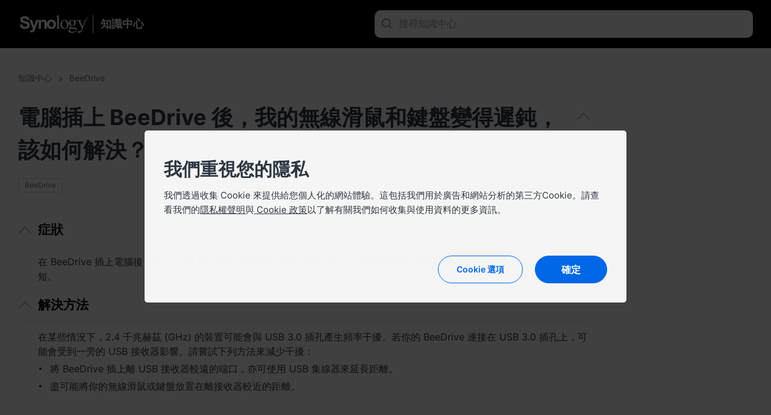

--- FILE ---
content_type: text/html; charset=UTF-8
request_url: https://kb.synology.com/zh-tw/BeeDrive/tutorial/Wireless_devices_became_unstable_after_BeeDrive_connecting_to_computers
body_size: 44849
content:
<!DOCTYPE html>
<html lang="zh-tw" data-lang-code="zh-tw">
<head>
    <meta charset="utf-8">
    <meta http-equiv="X-UA-Compatible" content="IE=edge,chrome=1">
    <meta name="viewport" content="width=device-width, initial-scale=1.0">
    <meta name="author" content="Synology Inc.">


    <title>電腦插上 BeeDrive 後，我的無線滑鼠和鍵盤變得遲鈍，該如何解決？ - Synology 知識中心</title>
    <meta name="description" content="Synology 知識中心為您提供全方位的技術支援，包含常見問題解答、疑難排解步驟、軟體應用教學，以及您可能需要的所有技術文件。">
    <meta property="og:title" content="電腦插上 BeeDrive 後，我的無線滑鼠和鍵盤變得遲鈍，該如何解決？ - Synology 知識中心" />
    <meta property="og:description" content="Synology 知識中心為您提供全方位的技術支援，包含常見問題解答、疑難排解步驟、軟體應用教學，以及您可能需要的所有技術文件。" />
    <meta name="twitter:title" content="電腦插上 BeeDrive 後，我的無線滑鼠和鍵盤變得遲鈍，該如何解決？ - Synology 知識中心">
    <meta name="twitter:description" content="Synology 知識中心為您提供全方位的技術支援，包含常見問題解答、疑難排解步驟、軟體應用教學，以及您可能需要的所有技術文件。">


            <meta property="og:type" content="website">
        <meta property="og:url" content="">
        <meta property="og:image" content="https://fileres.synology.com/images/common/meta-tag-preview-image/img_synology.jpg">
        <meta property="og:image:secure_url" content="https://fileres.synology.com/images/common/meta-tag-preview-image/img_synology.jpg"/>
        <meta property="og:image:type" content="image/jpg">
        <meta property="og:image:width" content="1200">
        <meta property="og:image:height" content="628">

        <meta name="twitter:card" content="summary_large_image">
        <meta name="twitter:image" content="https://fileres.synology.com/images/common/meta-tag-preview-image/img_synology.jpg">
        <meta name="twitter:image:width" content="1200">
        <meta name="twitter:image:height" content="628">
        <meta name="twitter:image:alt" content="Synology Inc.">
    
    
    <base href="https://kb.synology.com" />
    <link id="favicon" rel="shortcut icon" href="https://fileres.synology.com/images/common/favicon/syno/favicon.ico">

    <link rel="icon" type="image/png" sizes="144x144" href="https://fileres.synology.com/images/common/favicon/syno/icon-144x144.png">
    <link rel="icon" type="image/png" sizes="96x96" href="https://fileres.synology.com/images/common/favicon/syno/icon-96x96.png">
    <link rel="icon" type="image/png" sizes="64x64" href="https://fileres.synology.com/images/common/favicon/syno/icon-64x64.png">
    <link rel="icon" type="image/png" sizes="32x32" href="https://fileres.synology.com/images/common/favicon/syno/icon-32x32.png">
    <link rel="icon" type="image/png" sizes="16x16" href="https://fileres.synology.com/images/common/favicon/syno/icon-16x16.png">

    <link rel="apple-touch-icon" sizes="180x180" href="https://fileres.synology.com/images/common/favicon/syno/icon-180x180.png">
    <link rel="apple-touch-icon" sizes="167x167" href="https://fileres.synology.com/images/common/favicon/syno/icon-167x167.png">
    <link rel="apple-touch-icon" sizes="152x152" href="https://fileres.synology.com/images/common/favicon/syno/icon-152x152.png">
    <link rel="apple-touch-icon" sizes="120x120" href="https://fileres.synology.com/images/common/favicon/syno/icon-120x120.png">

        
    <link rel="stylesheet" href="/css/dsygno.min.css?id=135059bda7a95ced13ecae8368058993">
    <link rel="stylesheet" href="/css/syno.css?id=c0851f62434c6653ead4b2a8e81944aa">
    <script>
    window.SYNO_WEB = window.SYNO_WEB || {};
    window.SYNO_WEB.lang = "zh-tw";
    window.SYNO_WEB.languages = {"area_americas":{"en-br":"Brazil - English","en-ca":"Canada - English","en-us":"United States - English","es-mx":"M\u00e9xico - Espa\u00f1ol"},"area_asia":{"en-au":"Australia - English","en-id":"Indonesia - English","en-in":"India - English","en-my":"Malaysia - English","en-nz":"New Zealand - English","en-ph":"Philippines - English","en-sg":"Singapore - English","ja-jp":"\u65e5\u672c - \u65e5\u672c\u8a9e","ko-kr":"\ub300\ud55c\ubbfc\uad6d - \ud55c\uad6d\uc5b4","th-th":"\u0e44\u0e17\u0e22 - \u0e44\u0e17\u0e22","vi-vn":"Vi\u1ec7t Nam - Ti\u1ebfng Vi\u1ec7t","zh-hk":"\u9999\u6e2f\u7279\u5225\u884c\u653f\u5340 - \u7e41\u9ad4\u4e2d\u6587","zh-tw":"\u53f0\u7063 - \u7e41\u9ad4\u4e2d\u6587"},"area_europe":{"cs-cz":"\u010cesk\u00e1 republika - \u010ce\u0161tina","da-dk":"Danmark - Dansk","de-de":"Deutschland - Deutsch","en-ro":"Romania - English","en-uk":"United Kingdom - English","es-es":"Espa\u00f1a - Espa\u00f1ol","fr-fr":"France - Fran\u00e7ais","hu-hu":"Magyarorsz\u00e1g - Magyar","it-it":"Italia - Italiano","nl-nl":"Nederland - Nederlands","pl-pl":"Polska - Polski","ru-ru":"\u0420\u043e\u0441\u0441\u0438\u044f - \u0420\u0443\u0441\u0441\u043a\u0438\u0439","sv-se":"Sverige - Svenska","tr-tr":"T\u00fcrkiye - T\u00fcrk\u00e7e"},"area_region":{"en-af":"Africa - English","en-eu":"Europe - English","en-global":"Global - English","en-me":"Middle East - English"}};
    window.SYNO_WEB.lang_moment = "zh-tw";
    window.SYNO_WEB.base_uri = "https:\/\/kb.synology.com";
    window.SYNO_WEB.kb_uri = "https:\/\/kb.synology.com";
    window.SYNO_WEB.website_mode = "production";
    window.SYNO_WEB.is_china = false;
    window.SYNO_WEB.is_europe = false;
    window.SYNO_WEB.is_internal = false;

    window.SYNO_STRINGS = {"common":{"area_americas":"\u7f8e\u6d32","area_asia":"\u4e9e\u592a\u5730\u5340","area_europe":"\u6b50\u6d32","area_region":"\u5730\u5340","btn_clear":"\u6e05\u9664","colon":"\uff1a","label_quick_link":"\u5feb\u901f\u9023\u7d50","lang_popup_title":"\u8acb\u9078\u64c7\u60a8\u504f\u597d\u7684\u8a9e\u8a00","placeholder_no_quicklinks":"\u6309\u4e0b Enter \u958b\u59cb\u641c\u5c0b","result_count":"@num@ \u9805\u7d50\u679c"},"footer":{"copyright":"\u00a9 2026 \u7fa4\u6689\u79d1\u6280\u80a1\u4efd\u6709\u9650\u516c\u53f8 \u6240\u6709\u6b0a\u5229\u5747\u4e88\u4fdd\u7559\u3002","privacy":"\u96b1\u79c1\u6b0a\u8072\u660e","social_links_fb":"https:\/\/www.facebook.com\/SynologyTaiwan","social_links_instagram":"https:\/\/www.instagram.com\/synology.official\/","social_links_twitter":"https:\/\/twitter.com\/synology","social_links_youtube":"https:\/\/www.youtube.com\/user\/synologyinc","terms_conditions":"\u4f7f\u7528\u689d\u6b3e"},"button":{"download":"\u4e0b\u8f09","show_less":"\u986f\u793a\u8f03\u5c11","show_more":"\u986f\u793a\u66f4\u591a","view_help":"\u524d\u5f80\u529f\u80fd\u8aaa\u660e"},"frontpage":{"breadcrumbs_results":"\u641c\u5c0b\u7d50\u679c","chapter":"\u76ee\u9304","header_synology_logo_url":"https:\/\/www.synology.com\/","header_title":"\u77e5\u8b58\u4e2d\u5fc3","header_title_internal":"Knowledge Center <span>Internal Edition<\/span>","kb_main_help_title":"\u529f\u80fd\u8aaa\u660e","knowledgebase_disclaimer_2020_04":"\u90e8\u5206\u6587\u7ae0\u70ba\u6a5f\u5668\u81ea\u52d5\u7ffb\u8b6f\uff0c\u6587\u4e2d\u53ef\u80fd\u6709\u6587\u6cd5\u932f\u8aa4\u6216\u8a9e\u7fa9\u6a21\u7cca\u4e4b\u8655\u3002","name":"\u77e5\u8b58\u4e2d\u5fc3","no_result_title":"\u6c92\u6709\u7d50\u679c\u3002\u8acb\u5617\u8a66\u8f38\u5165\u5176\u4ed6\u95dc\u9375\u5b57\u6216\u8abf\u6574\u7be9\u9078\u8a2d\u5b9a\u3002","placeholder_filter":"\u641c\u5c0b","placeholder_no_quicklinks":"\u6309\u4e0b Enter \u958b\u59cb\u641c\u5c0b","placeholder_quicklinks":"\u5feb\u901f\u9023\u7d50","placeholder_search":"\u641c\u5c0b\u77e5\u8b58\u4e2d\u5fc3","placeholder_suggested":"\u641c\u5c0b\u5efa\u8b70","publish_date":"\u66f4\u65b0\u65e5\u671f\uff1a","publish_date_pdf":"\u66f4\u65b0\u65e5\u671f\uff1a","sort_by":"\u6392\u5e8f\u4f9d\u64da","sort_by_date":"\u65e5\u671f","sort_by_relevance":"\u95dc\u806f\u6027"},"source":{"CFR":"\u78b3\u8db3\u8de1\u5831\u544a","developer_guide":"\u958b\u767c\u624b\u518a","hardware_installation_guide":"\u7522\u54c1\u4f7f\u7528\u624b\u518a","hardware_specification":"\u7522\u54c1\u578b\u9304","help":"\u529f\u80fd\u8aaa\u660e","product_insight":"\u7522\u54c1\u6d1e\u5bdf","product_specification":"\u7522\u54c1\u898f\u683c","release_note":"\u767c\u884c\u8cc7\u8a0a","software_specification":"\u8edf\u9ad4\u898f\u683c","system_manual":"\u7522\u54c1\u4f7f\u7528\u624b\u518a","tutorial":"\u61c9\u7528\u6559\u5b78 & \u5e38\u898b\u554f\u984c","user_guide":"\u4f7f\u7528\u624b\u518a","video":"\u5f71\u7247\u6559\u5b78","visio_stencil":"Visio \u7bc4\u672c","white_paper":"\u767d\u76ae\u66f8"},"os":{"APM":"ActiveProtect","BeeDrive":"BeeDrive","BeeStation":"BeeStation","C2":"C2","DSM":"DiskStation Manager","DSMUC":"Unified Controller","GSM":"GridStation Manager","PAM":"Parallel Active Manager","SRM":"Synology Router Manager","Surveillance":"Surveillance Station","SurveillanceStation":"Surveillance Station"},"filter":{"clear_all":"\u6e05\u9664\u5168\u90e8","date_range":"\u65e5\u671f\u7bc4\u570d","model":"\u578b\u865f","model_dropdown_placeholder":"\u8f38\u5165\u7522\u54c1\u578b\u865f\u540d\u7a31","model_placeholder":"\u67e5\u8a62\u60a8\u7684 Synology \u7522\u54c1","os_version":"\u7cfb\u7d71","permissions":"\u6b0a\u9650","service":"\u5957\u4ef6","source":"\u4f86\u6e90","tag":"\u6a19\u7c64"},"date_range":{"any_time":"\u4efb\u4f55\u6642\u9593","past_month":"\u904e\u53bb\u4e00\u500b\u6708","past_week":"\u904e\u53bb\u4e00\u9031","past_year":"\u904e\u53bb\u4e00\u5e74"},"landing":{"bee_dialog_title":"\u8acb\u9078\u64c7\u7522\u54c1","btn_find_product":"\u641c\u5c0b\u7522\u54c1","by_category_C2":"C2 \u96f2\u7aef\u670d\u52d9","by_category_DSM":"NAS \u8207 SAN","by_category_SRM":"\u8def\u7531\u5668","by_category_SurveillanceStation":"\u5f71\u50cf\u76e3\u63a7","by_category_basic_help":"\u529f\u80fd\u8aaa\u660e","by_category_basic_help_url":"DSM\/help","by_category_basic_p":"\u627e\u5230\u554f\u984c\u7684\u89e3\u7b54\uff0c\u4e26\u9032\u4e00\u6b65\u4e86\u89e3 Synology \u7522\u54c1\u3002","by_category_basic_release_note":"\u767c\u884c\u8cc7\u8a0a","by_category_basic_release_note_url":"search?sources%5B%5D=release_note","by_category_basic_software_specification":"\u8edf\u9ad4\u898f\u683c","by_category_basic_software_specification_url":"search?sources%5B%5D=software_specification","by_category_basic_title":"\u61c9\u7528\u6559\u5b78\u53ca\u76f8\u95dc\u8cc7\u8a0a","by_category_basic_tutorial":"\u61c9\u7528\u6559\u5b78\u53ca\u5e38\u898b\u554f\u984c","by_category_basic_tutorial_url":"search?sources%5B%5D=tutorial","by_category_doc_developer_guide":"\u958b\u767c\u624b\u518a","by_category_doc_developer_guide_url":"search?sources%5B%5D=developer_guide","by_category_doc_p":"\u53d6\u5f97\u6307\u5357\u624b\u518a\u3001\u63a8\u85a6\u65b9\u6848\u3001API \u53c3\u7167\u7b49\u6587\u4ef6\u3002","by_category_doc_title":"\u6587\u4ef6","by_category_doc_user_guide":"\u4f7f\u7528\u624b\u518a","by_category_doc_user_guide_url":"search?sources%5B%5D=user_guide","by_category_doc_white_paper":"\u767d\u76ae\u66f8","by_category_doc_white_paper_url":"search?sources%5B%5D=white_paper","by_category_p":"\u9078\u64c7\u985e\u5225\u4f86\u53d6\u5f97\u66f4\u591a\u8cc7\u6e90\u3002","by_category_product_p":"\u9078\u64c7\u60a8\u7684\u578b\u865f\u4f86\u53d6\u5f97\u76f8\u95dc\u6587\u4ef6\u3002","by_category_product_title":"\u53d6\u5f97\u60a8\u7684\u7522\u54c1\u4f7f\u7528\u624b\u518a\u53ca\u578b\u9304","by_category_resources_compatibility":"\u7522\u54c1\u76f8\u5bb9\u6027","by_category_resources_compatibility_url":"https:\/\/www.synology.com\/compatibility","by_category_resources_developer_tool":"\u958b\u767c\u5de5\u5177","by_category_resources_developer_tool_url":"https:\/\/www.synology.com\/support\/developer","by_category_resources_download":"\u4e0b\u8f09\u4e2d\u5fc3","by_category_resources_download_url":"https:\/\/www.synology.com\/support\/download","by_category_resources_p":"\u63a2\u7d22\u6709\u7528\u7684\u5de5\u5177\u53ca\u5176\u4ed6\u8cc7\u8a0a\u3002","by_category_resources_product_status":"\u7522\u54c1\u652f\u63f4\u72c0\u614b","by_category_resources_product_status_url":"https:\/\/www.synology.com\/products\/status","by_category_resources_title":"\u4e0b\u8f09\u53ca\u8cc7\u6e90","by_category_title":"\u4f9d\u985e\u5225\u5c0b\u627e\u7b54\u6848","by_help_desc":"\u9078\u64c7\u60a8\u7684\u4f5c\u696d\u74b0\u5883\u4ee5\u53d6\u5f97\u76f8\u95dc\u8aaa\u660e\u6587\u7ae0\u3002","by_help_title":"\u53d6\u5f97\u4f7f\u7528\u8aaa\u660e","by_os_label_APM":"ActiveProtect","by_os_label_Bee":"Bee","by_os_label_BeeDrive":"BeeDrive","by_os_label_BeeStation":"BeeStation","by_os_label_C2":"C2 \u96f2\u7aef\u670d\u52d9","by_os_label_DSM":"NAS \u53ca SAN","by_os_label_PAM":"PAM","by_os_label_SRM":"\u8def\u7531\u5668","by_os_label_SurveillanceStation":"\u76e3\u63a7","by_os_p":"\u9078\u64c7\u7522\u54c1\u7dda\u4f86\u53d6\u5f97\u66f4\u591a\u8cc7\u6e90\u3002","by_os_title":"\u4f9d\u7522\u54c1\u5c0b\u627e\u7b54\u6848","get_help_community_p":"\u8207 Synology \u611b\u597d\u8005\u4ea4\u6d41\u4f7f\u7528\u5fc3\u5f97\uff0c\u5c0b\u6c42\u89e3\u7b54","get_help_community_title":"Synology Community","get_help_community_url":"https:\/\/community.synology.com\/enu","get_help_support_p":"\u5c0b\u6c42\u6280\u8853\u652f\u63f4\u6216\u8aee\u8a62","get_help_support_title":"\u806f\u7d61\u6211\u5011","get_help_support_url":"https:\/\/www.synology.com\/zh-tw\/company\/contact_us","only_bee_drive_release":"F","subheader_title":"\u8acb\u554f\u60a8\u9700\u8981\u4ec0\u9ebc\u5354\u52a9\uff1f"},"landing_detail":{"apm_function_help_btn":"\u524d\u5f80\u529f\u80fd\u8aaa\u660e","apm_function_help_btn_url":"APM\/help","apm_function_help_p":"\u4e86\u89e3\u5982\u4f55\u4f7f\u7528 ActiveProtect Manager (APM) \u7684\u5404\u9805\u529f\u80fd","apm_function_help_title":"\u67e5\u95b1\u5404\u529f\u80fd\u8aaa\u660e","apm_subheader_p":"\u900f\u904e APM \u5c08\u70ba\u5099\u4efd\u8a2d\u8a08\u7684\u529f\u80fd\u4f86\u5b8c\u6574\u4fdd\u8b77\u4f01\u696d\u8cc7\u6599\u3002","apm_subheader_title":"ActiveProtect","apm_topic_p":"\u67e5\u95b1\u6700\u76f8\u95dc\u53ca\u71b1\u9580\u7684 APM \u4e3b\u984c\u3002","apm_topic_release_note":"\u767c\u884c\u8cc7\u8a0a","apm_topic_release_note_url":"search?sources%5B%5D=release_note&os_versions%5B%5D=11","apm_topic_software_spec":"\u8edf\u9ad4\u898f\u683c","apm_topic_software_spec_url":"search?sources%5B%5D=release_note","apm_topic_title":"\u71b1\u9580\u4e3b\u984c","apm_topic_tutorial":"\u5e38\u898b\u554f\u984c","apm_topic_tutorial_url":"search?sources%5B%5D=tutorial&os_versions%5B%5D=11","apm_topic_user_guide":"\u4f7f\u7528\u624b\u518a","apm_topic_user_guide_url":"search?sources%5B%5D=user_guide&os_versions%5B%5D=11","apm_video_p":"<a class=\"link-font\" href=\"search?sources%5B%5D=video&os_versions%5B%5D=9\">Synology \u5f71\u7247<\/a>\u63d0\u4f9b\u8a73\u7d30\u7684\u6b65\u9a5f\u6559\u5b78\u3001\u6709\u7528\u7684\u6280\u5de7\uff0c\u4ee5\u53ca\u66f4\u591a\u89e3\u6c7a\u65b9\u6848\u4ecb\u7d39\u3002","apm_video_title":"\u5f71\u7247\u6559\u5b78","beeDrive_subheader_p":"\u5c07\u60a8\u7684\u96fb\u8166\u8cc7\u6599\u6216\u624b\u6a5f\u76f8\u7247\u3001\u5f71\u7247\u5099\u4efd\u5132\u5b58\u5728\u540c\u4e00\u500b\u5730\u65b9\u4ee5\u65b9\u4fbf\u5b58\u53d6\u3002","beeDrive_topic_getting_started":"\u5feb\u901f\u5165\u9580","beeDrive_topic_getting_started_url":"search?os_versions%5B%5D=9&tags%5B%5D=Quick_Start","beeDrive_topic_p":"\u67e5\u95b1\u6700\u76f8\u95dc\u53ca\u71b1\u9580\u7684 BeeDrive \u4e3b\u984c\u3002","beeDrive_topic_title":"\u71b1\u9580\u4e3b\u984c","beeDrive_topic_tutorial":"\u61c9\u7528\u6559\u5b78\u53ca\u5e38\u898b\u554f\u984c","beeDrive_topic_tutorial_url":"search?sources%5B%5D=tutorial&os_versions%5B%5D=9","beeDrive_video_p":"<a class=\"link-font\" href=\"search?sources%5B%5D=video&os_versions%5B%5D=9\">Synology \u5f71\u7247<\/a>\u63d0\u4f9b\u8a73\u7d30\u7684\u6b65\u9a5f\u6559\u5b78\u3001\u6709\u7528\u7684\u6280\u5de7\uff0c\u4ee5\u53ca\u66f4\u591a\u89e3\u6c7a\u65b9\u6848\u4ecb\u7d39\u3002","beeDrive_video_title":"\u5f71\u7247\u6559\u5b78","beeStation_subheader_p":"\u53ea\u8981\u5e7e\u6b65\u9a5f\u5373\u53ef\u5132\u5b58\u3001\u540c\u6b65\u3001\u5206\u4eab\u60a8\u500b\u4eba\u96f2\u7aef\u7684\u6a94\u6848\u53ca\u76f8\u7247\u3002","beeStation_subheader_title":"BeeStation","beeStation_topic_getting_started":"\u5feb\u901f\u5165\u9580","beeStation_topic_getting_started_url":"search?os_versions%5B%5D=10&tags%5B%5D=Quick_Start","beeStation_topic_p":"\u67e5\u95b1\u6700\u76f8\u95dc\u53ca\u71b1\u9580\u7684 BeeStation \u4e3b\u984c\u3002","beeStation_topic_title":"\u71b1\u9580\u4e3b\u984c","beeStation_topic_tutorial":"\u61c9\u7528\u6559\u5b78\u53ca\u5e38\u898b\u554f\u984c","beeStation_topic_tutorial_url":"search?sources%5B%5D=tutorial&os_versions%5B%5D=10","beeStation_video_p":"<a class=\"link-font\" href=\"search?sources%5B%5D=video&os_versions%5B%5D=10\">Synology \u5f71\u7247<\/a>\u63d0\u4f9b\u8a73\u7d30\u7684\u6b65\u9a5f\u6559\u5b78\u3001\u6709\u7528\u7684\u6280\u5de7\uff0c\u4ee5\u53ca\u66f4\u591a\u89e3\u6c7a\u65b9\u6848\u4ecb\u7d39\u3002","beeStation_video_title":"\u5f71\u7247\u6559\u5b78","c2_article_item1_p":"Just because your data is synced doesn't mean that it's backed up, and it also doesn't mean that you will have the ability to restore your data in the event of a sudden disaster.","c2_article_item1_title":"\u597d\u597d\u5099\u4efd\uff01\u5225\u53ea\u662f\u540c\u6b65\u8cc7\u6599 (\u82f1\u6587)","c2_article_item1_url":"https:\/\/medium.com\/synologyc2\/back-up-dont-just-sync-your-data-df79c8bcbe23","c2_article_item2_p":"Get the most out of your browsing experience by using a dedicated password manager like C2 Password to store your login details and...","c2_article_item2_title":"\u4f7f\u7528 C2 Password \u5f37\u5316\u700f\u89bd\u9ad4\u9a57 (\u82f1\u6587)","c2_article_item2_url":"https:\/\/medium.com\/synologyc2\/optimize-your-browser-experience-with-c2-password-12e80db3fb31","c2_article_item3_p":"Canary testing allows developers to test new software on a group of users before launching, helping to find and fix issues before they are...","c2_article_item3_title":"\u4ec0\u9ebc\u662f Canary \u6e2c\u8a66\uff1f\u6709\u4ec0\u9ebc\u4f5c\u7528\uff1f(\u82f1\u6587)","c2_article_item3_url":"https:\/\/medium.com\/synologyc2\/canary-testing-what-is-it-and-why-is-it-used-aa9c845f88bc","c2_article_link_text":"\u7e7c\u7e8c\u95b1\u8b80","c2_article_p":"\u66f4\u591a\u7cbe\u91c7\u6587\u7ae0\uff0c\u8acb\u524d\u5f80<a class=\"link-font\" target=\"_blank\" href=\"https:\/\/medium.com\/synologyc2\">\u6b64\u7db2\u9801<\/a>\u3002","c2_article_title":"\u9032\u4e00\u6b65\u4e86\u89e3 Synology C2","c2_package_C2_Backup":"C2 Backup","c2_package_C2_Backup_url":"search?sources%5B%5D=tutorial&services%5B%5D=C2_Backup","c2_package_C2_Identity":"C2 Identity","c2_package_C2_Identity_url":"search?sources%5B%5D=tutorial&services%5B%5D=C2_Identity","c2_package_C2_Object_Storage":"C2 Object Storage","c2_package_C2_Object_Storage_url":"search?sources%5B%5D=tutorial&services%5B%5D=C2_Object_Storage","c2_package_C2_Password":"C2 Password","c2_package_C2_Password_url":"search?sources%5B%5D=tutorial&services%5B%5D=C2_Password","c2_package_C2_Storage":"C2 Storage","c2_package_C2_Storage_url":"search?sources%5B%5D=tutorial&services%5B%5D=C2_Storage","c2_package_C2_Surveillance":"C2 Backup for Surveillance","c2_package_C2_Surveillance_url":"search?sources%5B%5D=tutorial&services%5B%5D=C2_Surveillance","c2_package_C2_Transfer":"C2 Transfer","c2_package_C2_Transfer_url":"search?sources%5B%5D=tutorial&services%5B%5D=C2_Transfer","c2_package_p":"\u63a2\u7d22 C2 \u96f2\u7aef\u670d\u52d9\u7684\u5e38\u898b\u554f\u984c\u53ca\u71b1\u9580\u4e3b\u984c\u3002","c2_package_title":"\u4f9d\u670d\u52d9\u5c0b\u627e\u6587\u7ae0","c2_subheader_p":"\u900f\u904e\u5b89\u5168\u53ef\u9760\u7684\u96f2\u7aef\u89e3\u6c7a\u65b9\u6848\u4f86\u70ba\u5132\u5b58\u3001\u5099\u4efd\u3001\u6a94\u6848\u5206\u4eab\u3001\u5bc6\u78bc\u7ba1\u7406\u7b49\u9700\u6c42\u63d0\u5347\u6548\u7387\u3002","c2_subheader_title":"C2 \u96f2\u7aef\u670d\u52d9","c2_topic_p":"\u67e5\u95b1\u6700\u76f8\u95dc\u53ca\u71b1\u9580\u7684 C2 \u96f2\u7aef\u670d\u52d9\u4e3b\u984c\u3002","c2_topic_services":"\u5feb\u901f\u5165\u9580","c2_topic_services_url":"search?sources%5B%5D=tutorial&os_versions%5B%5D=6&tags%5B%5D=Quick_Start","c2_topic_title":"\u71b1\u9580\u4e3b\u984c","c2_topic_tutorial":"\u61c9\u7528\u6559\u5b78\u53ca\u5e38\u898b\u554f\u984c","c2_topic_tutorial_url":"search?sources%5B%5D=tutorial&os_versions%5B%5D=6","dsm_function_help_btn":"\u524d\u5f80\u529f\u80fd\u8aaa\u660e","dsm_function_help_btn_url":"DSM\/help\/","dsm_function_help_p":"\u4e86\u89e3\u5982\u4f55\u4f7f\u7528 DSM \u7684\u5404\u9805\u529f\u80fd\u3002","dsm_function_help_title":"\u67e5\u95b1\u5404\u529f\u80fd\u8aaa\u660e","dsm_package_Active_Backup_for_Business":"Active Backup for Business","dsm_package_Active_Backup_for_Business_url":"search?sources%5B%5D=tutorial&services%5B%5D=Active_Backup_for_Business","dsm_package_Hybrid_Share":"Hybrid Share","dsm_package_Hybrid_Share_url":"search?sources%5B%5D=tutorial&services%5B%5D=Hybrid_Share","dsm_package_Hyper_Backup":"Hyper Backup","dsm_package_Hyper_Backup_url":"search?sources%5B%5D=tutorial&services%5B%5D=Hyper_Backup","dsm_package_SMB":"SMB \u670d\u52d9","dsm_package_SMB_url":"search?sources%5B%5D=tutorial&tags%5B%5D=SMB","dsm_package_Storage_Manager":"\u5132\u5b58\u7a7a\u9593\u7ba1\u7406\u54e1","dsm_package_Storage_Manager_url":"search?sources%5B%5D=tutorial&services%5B%5D=Storage_Manager","dsm_package_Synology_Drive":"Synology Drive","dsm_package_Synology_Drive_url":"search?sources%5B%5D=tutorial&services%5B%5D=Synology_Drive","dsm_package_Synology_Photos":"Synology Photos","dsm_package_Synology_Photos_url":"search?sources%5B%5D=tutorial&services%5B%5D=Synology_Photos","dsm_package_p":"\u63a2\u7d22 DSM \u5957\u4ef6\u7684\u5e38\u898b\u554f\u984c\u53ca\u71b1\u9580\u4e3b\u984c\u3002","dsm_package_placeholder":"\u6240\u6709\u5957\u4ef6","dsm_package_see_more":"\u67e5\u770b\u66f4\u591a\u6587\u7ae0","dsm_package_title":"\u4f9d\u5957\u4ef6\u5c0b\u627e\u6587\u7ae0","dsm_subheader_p":"\u900f\u904e DSM \u76f4\u89ba\u5f0f\u8a2d\u8a08\u7684\u529f\u80fd\u4f86\u90e8\u7f72\u60a8\u7684 Synology \u88dd\u7f6e\u3002","dsm_subheader_title":"NAS \u53ca SAN","dsm_topic_getting_started":"\u5feb\u901f\u5165\u9580","dsm_topic_getting_started_url":"search?os_versions%5B%5D=1&os_versions%5B%5D=2&tags%5B%5D=Quick_Start","dsm_topic_p":"\u67e5\u95b1\u6700\u76f8\u95dc\u53ca\u71b1\u9580\u7684 DSM \u4e3b\u984c\u3002","dsm_topic_release_note":"\u767c\u884c\u8cc7\u8a0a","dsm_topic_release_note_url":"search?sources%5B%5D=release_note&os_versions%5B%5D=1&os_versions%5B%5D=2","dsm_topic_software_spec":"\u8edf\u9ad4\u898f\u683c","dsm_topic_software_spec_url":"search?sources%5B%5D=software_specification&os_versions%5B%5D=1&os_versions%5B%5D=2","dsm_topic_title":"\u71b1\u9580\u4e3b\u984c","dsm_topic_tutorial":"\u61c9\u7528\u6559\u5b78\u53ca\u5e38\u898b\u554f\u984c","dsm_topic_tutorial_url":"search?os_versions%5B%5D=1&os_versions%5B%5D=2&sources%5B%5D=tutorial","dsm_video_p":"<a class=\"link-font\" href=\"search?sources%5B%5D=video&os_versions%5B%5D=1&os_versions%5B%5D=2\">Synology \u5f71\u7247<\/a>\u63d0\u4f9b\u8a73\u7d30\u7684\u6b65\u9a5f\u6559\u5b78\u3001\u6709\u7528\u7684\u6280\u5de7\uff0c\u4ee5\u53ca\u66f4\u591a\u89e3\u6c7a\u65b9\u6848\u4ecb\u7d39\u3002","dsm_video_title":"\u5f71\u7247\u6559\u5b78","pam_function_help_btn":"\u524d\u5f80\u529f\u80fd\u8aaa\u660e","pam_function_help_btn_url":"PAM\/help\/","pam_function_help_p":"\u4e86\u89e3\u5982\u4f55\u4f7f\u7528 PAM \u7684\u5404\u9805\u529f\u80fd\u3002","pam_function_help_title":"\u67e5\u95b1\u5404\u529f\u80fd\u8aaa\u660e","pam_subheader_p":"\u900f\u904e PAM \u7684\u96d9\u63a7\u5236\u5668\u67b6\u69cb\u90e8\u7f72\u670d\u52d9\uff0c\u78ba\u4fdd\u670d\u52d9\u4e0d\u4e2d\u65b7\u3002","pam_subheader_title":"PAM","pam_topic_p":"\u67e5\u95b1\u6700\u76f8\u95dc\u53ca\u71b1\u9580\u7684 PAM \u4e3b\u984c\u3002","pam_topic_release_note":"\u767c\u884c\u8cc7\u8a0a","pam_topic_release_note_url":"search?sources%5B%5D=release_note&os_versions%5B%5D=12","pam_topic_title":"\u71b1\u9580\u4e3b\u984c","pam_topic_tutorial":"\u61c9\u7528\u6559\u5b78\u53ca\u5e38\u898b\u554f\u984c","pam_topic_tutorial_url":"search?sources%5B%5D=tutorial&os_versions%5B%5D=12","pam_topic_user_guide":"\u4f7f\u7528\u624b\u518a","pam_topic_user_guide_url":"search?sources%5B%5D=user_guide&os_versions%5B%5D=12","pam_video_p":"<a class=\"link-font\" href=\"search?sources%5B%5D=video&os_versions%5B%5D=12\">Synology \u5f71\u7247<\/a>\u63d0\u4f9b\u8a73\u7d30\u7684\u6b65\u9a5f\u6559\u5b78\u3001\u6709\u7528\u7684\u6280\u5de7\uff0c\u4ee5\u53ca\u66f4\u591a\u89e3\u6c7a\u65b9\u6848\u4ecb\u7d39\u3002","pam_video_title":"\u5f71\u7247\u6559\u5b78","select_package_palceholder":"\u9078\u64c7\u5176\u4ed6\u5957\u4ef6","srm_function_help_btn":"\u524d\u5f80\u529f\u80fd\u8aaa\u660e","srm_function_help_btn_url":"SRM\/help\/","srm_function_help_p":"\u4e86\u89e3\u5982\u4f55\u4f7f\u7528 SRM \u7684\u5404\u9805\u529f\u80fd\u3002","srm_function_help_title":"\u67e5\u95b1\u5404\u529f\u80fd\u8aaa\u660e","srm_package_Control_Panel":"\u63a7\u5236\u53f0","srm_package_Control_Panel_url":"search?sources%5B%5D=tutorial&os_versions%5B%5D=3&services%5B%5D=Control_Panel","srm_package_Network_Center":"\u7db2\u8def\u4e2d\u5fc3","srm_package_Network_Center_url":"search?sources%5B%5D=tutorial&services%5B%5D=Network_Center","srm_package_Safe_Access":"Safe Access","srm_package_Safe_Access_url":"search?sources%5B%5D=tutorial&services%5B%5D=Safe_Access","srm_package_Threat_Prevention":"Threat Prevention","srm_package_Threat_Prevention_url":"search?sources%5B%5D=tutorial&services%5B%5D=Threat_Prevention","srm_package_VPN_Plus_Server":"VPN Plus Server","srm_package_VPN_Plus_Server_url":"search?sources%5B%5D=tutorial&services%5B%5D=VPN_Plus_Server","srm_package_Wi_Fi_Connect":"Wi-Fi Connect","srm_package_Wi_Fi_Connect_url":"search?sources%5B%5D=tutorial&services%5B%5D=Wi_Fi_Connect","srm_package_p":"\u63a2\u7d22 SRM \u5957\u4ef6\u7684\u5e38\u898b\u554f\u984c\u53ca\u71b1\u9580\u4e3b\u984c\u3002","srm_package_title":"\u4f9d\u5957\u4ef6\u5c0b\u627e\u6587\u7ae0","srm_subheader_p":"\u4f7f\u7528 Synology Router \u7684\u76f4\u89ba\u5f0f\u4f7f\u7528\u4ecb\u9762\u4f86\u67b6\u8a2d\u60a8\u7684\u7db2\u8def\u74b0\u5883\u3002","srm_subheader_title":"\u8def\u7531\u5668","srm_topic_getting_started":"\u5feb\u901f\u5165\u9580","srm_topic_getting_started_url":"search?os_versions%5B%5D=3&tags%5B%5D=Quick_Start","srm_topic_p":"\u67e5\u95b1\u6700\u76f8\u95dc\u53ca\u71b1\u9580\u7684 SRM \u4e3b\u984c\u3002","srm_topic_release_note":"\u767c\u884c\u8cc7\u8a0a","srm_topic_release_note_url":"search?sources%5B%5D=release_note&os_versions%5B%5D=3","srm_topic_software_spec":"\u8edf\u9ad4\u898f\u683c","srm_topic_title":"\u71b1\u9580\u4e3b\u984c","srm_topic_tutorial":"\u61c9\u7528\u6559\u5b78\u53ca\u5e38\u898b\u554f\u984c","srm_topic_tutorial_url":"search?os_versions%5B%5D=3&sources%5B%5D=tutorial","srm_video_p":"<a class=\"link-font\" href=\"search?sources%5B%5D=video&os_versions%5B%5D=3\">Synology \u5f71\u7247<\/a>\u63d0\u4f9b\u8a73\u7d30\u7684\u6b65\u9a5f\u6559\u5b78\u3001\u6709\u7528\u7684\u6280\u5de7\uff0c\u4ee5\u53ca\u66f4\u591a\u89e3\u6c7a\u65b9\u6848\u4ecb\u7d39\u3002","srm_video_title":"\u5f71\u7247\u6559\u5b78","surveillance_function_help_btn":"\u524d\u5f80\u529f\u80fd\u8aaa\u660e","surveillance_function_help_btn_url":"SurveillanceStation\/help\/","surveillance_function_help_p":"\u4e86\u89e3\u5982\u4f55\u4f7f\u7528 Surveillance Station \u7684\u5404\u9805\u529f\u80fd\u3002","surveillance_function_help_title":"\u67e5\u95b1\u5404\u529f\u80fd\u8aaa\u660e","surveillance_subheader_p":"\u900f\u904e\u5f37\u5927\u7684\u7db2\u8def\u76e3\u63a7\u9304\u5f71\u529f\u80fd\u53ca\u9580\u7981\u63a7\u5236\u7cfb\u7d71\u4f86\u4fdd\u8b77\u60a8\u7684\u5c45\u5bb6\u53ca\u5de5\u4f5c\u74b0\u5883\u3002","surveillance_subheader_title":"\u76e3\u63a7","surveillance_topic_3rd_party_integration":"\u7b2c\u4e09\u65b9\u6574\u5408","surveillance_topic_3rd_party_integration_url":"search?tags%5B%5D=3rd_Party_Integration","surveillance_topic_p":"\u67e5\u95b1\u6700\u76f8\u95dc\u53ca\u71b1\u9580\u7684 Surveillance Station \u4e3b\u984c\u3002","surveillance_topic_release_note":"\u767c\u884c\u8cc7\u8a0a","surveillance_topic_release_note_url":"search?sources%5B%5D=release_note&services%5B%5D=Surveillance_Station","surveillance_topic_title":"\u71b1\u9580\u4e3b\u984c","surveillance_topic_tutorial":"\u61c9\u7528\u6559\u5b78\u53ca\u5e38\u898b\u554f\u984c","surveillance_topic_tutorial_url":"search?sources%5B%5D=tutorial&services%5B%5D=Surveillance_Station","surveillance_topic_user_guide":"\u4f7f\u7528\u624b\u518a","surveillance_topic_user_guide_url":"search?sources%5B%5D=user_guide&services%5B%5D=Surveillance_Station","surveillance_video_p":"<a class=\"link-font\" href=\"search?sources%5B%5D=video&services%5B%5D=Surveillance_Station\">Synology \u5f71\u7247<\/a>\u63d0\u4f9b\u8a73\u7d30\u7684\u6b65\u9a5f\u6559\u5b78\u3001\u6709\u7528\u7684\u6280\u5de7\uff0c\u4ee5\u53ca\u66f4\u591a\u89e3\u6c7a\u65b9\u6848\u4ecb\u7d39\u3002","surveillance_video_title":"\u5f71\u7247\u6559\u5b78"},"breadcrumb":{"search_by_CFR_url":"search?tags%5B%5D=CFR","search_by_DG_url":"search?sources%5B%5D=developer_guide","search_by_HIG_url":"search?sources%5B%5D=hardware_installation_guide","search_by_UG_url":"search?sources%5B%5D=user_guide","search_by_WP_url":"search?sources%5B%5D=white_paper"},"doc_lang":{"csy":"\u010ce\u0161tina","dan":"Danish","ger":"Deutsch","enu":"English","spn":"Espa\u00f1ol","fre":"Fran\u00e7ais","ita":"Italiano","hun":"Magyar","nld":"Nederlands","nor":"Norwegian","plk":"Polski","ptb":"Portugu\u00eas (Brasil)","ptg":"Portugu\u00eas (Portugal)","rus":"\u0420\u0443\u0441\u0441\u043a\u0438\u0439","sve":"Swedish","trk":"T\u00fcrk\u00e7e","cht":"\u7e41\u9ad4\u4e2d\u6587","chs":"\u7b80\u4f53\u4e2d\u6587","jpn":"\u65e5\u672c\u8a9e","krn":"\ud55c\uad6d\uc5b4","tha":"\u0e44\u0e17\u0e22","vie":"Ti\u1ebfng Vi\u1ec7t","ind":"Bahasa Indonesia","heb":"\u05e2\u05b4\u05d1\u05e8\u05b4\u05d9\u05ea","ara":"\u0639\u0631\u0628\u064a"}};
</script>

    <script src="/js/manifest.js?id=607cecf1e933bb6377820bd896f47173"></script>
    <script src="/js/vendor.js?id=f1b99872e3fe9c5526e36061e6f0893f"></script>
    <script src="/js/app.js?id=6a82b86015a48bf0383634e242fab9bd"></script>

    </head>
<body class="zh-tw">
    <div id="root" style="opacity: 0" >
                    <header>
                <div class="header_bar">
	<template v-if="sidebar_enabled">
		<button class="hamburger-icon" :class="{ 'hamburger-icon--active': $root.sidebar_active, 'hamburger-icon--only-search' : $root?.sidebar_only_search }" @click="$root.sidebar_active = !$root.sidebar_active">
			<span class="line line-top"></span>
			<span class="line line-md"></span>
			<span class="line line-bottom"></span>
		</button>
	</template>

	<div class="container padding_h_lg">
		<div class="header_bar__flex">
			<a class="header_bar__logo" href="https://www.synology.com/zh-tw">
				<img src="/img/logo/logo_white.svg">
			</a>

			<a class="header_bar__site-name" href="/zh-tw">
								<div class="h2">知識中心</div>
			</a>
		</div>

		<div class="align-6 search-bar--help">
							<search-bar type="header" action="/zh-tw/search" value=""></search-bar>
					</div>
	</div>
</div>
            </header>
                	<tutorial-page :preload="preload"></tutorial-page>
                    <footer>
                	<div class="footer_bar">
		<div class="container">
			<div class="terms_wrap">
				<span>© 2026 群暉科技股份有限公司 所有權利均予保留。</span>
				<div>
					<a href="https://www.synology.com/company/legal/terms_conditions" target="_blank" rel="noopener noreferrer" title="Terms &amp; Conditions" class="terms">使用條款</a>
					<span>|</span>
					<a href="https://www.synology.com/company/legal/privacy" target="_blank" rel="noopener noreferrer" title="Privacy">隱私權聲明</a>
					<span>|</span>
					<a href="#" onclick="SYNO_COOKIE_ELEMENT.showDialog(); return false;">Cookie 偏好設定</a>
															<span class="hide-detail">|</span>
					<a class="change_language">
						<i class="fa fa-globe"></i> 台灣 - 繁體中文
					</a>
									</div>
			</div>
					</div>
	</div>

<div id="lang-dialog-app">
	<language-switcher></language-switcher>
</div>            </footer>
                <div class="sidebar-mask" :class="{ 'sidebar-mask--show': $root.sidebar_active && !($root.sidebar_only_search) }" @click.stop.prevent="$root.sidebar_active = false"></div>
    </div>
    <div id="mask"></div>
    <input type="hidden" name="_token" value="">
    
            
    
            <script>
	$(document).ready(function() {
		SYNO_COOKIE_ELEMENT.run({
			cookie_name: "syno_confirm_v5_answer",
			is_europe: false,
			scb_dialog_style: true,
			strings: {"header_title":"\u6211\u5011\u91cd\u8996\u60a8\u7684\u96b1\u79c1","header_p":"\u6211\u5011\u900f\u904e\u6536\u96c6 Cookie \u4f86\u63d0\u4f9b\u7d66\u60a8\u500b\u4eba\u5316\u7684\u7db2\u7ad9\u9ad4\u9a57\u3002\u9019\u5305\u62ec\u6211\u5011\u7528\u65bc\u5ee3\u544a\u548c\u7db2\u7ad9\u5206\u6790\u7684\u7b2c\u4e09\u65b9Cookie\u3002\u8acb\u67e5\u770b\u6211\u5011\u7684<a href=\"https:\/\/www.synology.com\/company\/legal\/privacy\" target=\"_blank\">\u96b1\u79c1\u6b0a\u8072\u660e<\/a>\u8207<a href=\"https:\/\/www.synology.com\/company\/legal\/cookie_policy\" target=\"_blank\"> Cookie \u653f\u7b56<\/a>\u4ee5\u4e86\u89e3\u6709\u95dc\u6211\u5011\u5982\u4f55\u6536\u96c6\u8207\u4f7f\u7528\u8cc7\u6599\u7684\u66f4\u591a\u8cc7\u8a0a\u3002","dialog_title":"Cookie \u653f\u7b56","dialog_p":"Synology \u4f7f\u7528 Cookie\uff08\u5373\u5132\u5b58\u5728\u60a8\u8a2d\u5099\u4e0a\u7684\u6587\u5b57\u6a94\uff09\u4f86\u5be6\u73fe\u90e8\u5206\u7db2\u7ad9\u529f\u80fd\u8207\u500b\u4eba\u5316\uff0c\u540c\u6642\u4e5f\u80fd\u8b93\u6211\u5011\u6539\u9032\u5167\u5bb9\u8207\u884c\u92b7\u6d3b\u52d5\u3002\u66f4\u591a\u95dc\u65bc Synology \u5982\u4f55\u4f7f\u7528 Cookie \u8acb\u8a73\u95b1\u6211\u5011\u7684 <a href=\"https:\/\/www.synology.com\/company\/legal\/cookie_policy\" target=\"_blank\">Cookie \u653f\u7b56<\/a>\u3002<p>","learn_more":"\u4e86\u89e3\u66f4\u591a","cookie_necessary_title":"\u7d55\u5c0d\u5fc5\u8981 Cookie","cookie_necessary_p":"\u7db2\u7ad9\u529f\u80fd\u9700\u4f7f\u7528\u9019\u4e9b Cookie \u624d\u80fd\u6b63\u5e38\u904b\u4f5c\u3002\u5305\u62ec\u5e33\u6236\u6388\u6b0a\u548c\u907f\u514d\u6b64\u7db2\u7ad9\u906d\u653b\u64ca\u7684\u5b89\u5168\u63aa\u65bd\u3002","cookie_performance_title":"\u6548\u80fd Cookie","cookie_performance_p":"\u6211\u5011\u4f7f\u7528 Cookie \u6536\u96c6\u95dc\u65bc\u4f7f\u7528\u8005\u5982\u4f55\u4f7f\u7528\u7db2\u7ad9\u7684\u8cc7\u8a0a\uff0c\u4ee5\u63d0\u4f9b\u66f4\u5b8c\u5584\u7684\u5167\u5bb9\u53ca\u9ad4\u9a57\u3002","cookie_functionality_title":"\u529f\u80fd Cookie","cookie_functionality_p":"\u9019\u4e9b Cookie \u6703\u8b93\u7db2\u7ad9\u8a18\u4f4f\u60a8\u7684\u9078\u64c7\uff0c\u5982\u4f7f\u7528\u7db2\u7ad9\u6642\u61c9\u986f\u793a\u7684\u8a9e\u8a00\u3002","cookie_targeting_title":"\u76ee\u6a19 Cookie \u6216\u5ee3\u544a Cookie","cookie_targeting_p":"\u9019\u4e9b Cookie \u662f\u7528\u65bc\u6295\u653e\u8207\u60a8\u7684\u8208\u8da3\u95dc\u806f\u6027\u8f03\u9ad8\u7684\u5ee3\u544a\u3002","label_always_active":"\u6c38\u9060\u958b\u555f","dialog_footnote":"\u60a8\u53ef\u900f\u904e\u4f4d\u65bc\u7db2\u9801\u9801\u5c3e\u7684 Cookie \u504f\u597d\u4f86\u66f4\u6539\u8a2d\u5b9a\u3002","btn_option":"Cookie \u9078\u9805","btn_accept":"\u5168\u90e8\u63a5\u53d7","btn_agree":"\u540c\u610f","btn_save":"\u5132\u5b58","btn_ok":"\u78ba\u5b9a"},
			callback: function(ret) {
									if (ret.performance == true) {
											}

					if (ret.functionality == true) {
													SYNO_COOKIE_ELEMENT.addLiveChat('5914341');
							window.LC_API = window.LC_API || {};
							LC_API.on_chat_window_opened = function(e) {
								if (dataLayer) { dataLayer.push({ event: "livechat_window_opened" }); }
								document.getElementById('chat-widget-container').classList.add("chat-widget-container-customize-size");
							}
							LC_API.on_message = function(e) {
								if (dataLayer) { dataLayer.push({ event: "livechat_message" }); }
							}
							LC_API.on_chat_started = function() {
								if (dataLayer) { dataLayer.push({ event: "livechat_chat_started" }); }
							}
							LC_API.on_prechat_survey_submitted = function() {
								if (dataLayer) { dataLayer.push({ event: "livechat_prechat_survey_submitted" }); }
							}
							LC_API.on_chat_window_minimized = function() {
								document.getElementById('chat-widget-container').classList.remove("chat-widget-container-customize-size");
							};
							LC_API.on_chat_window_hidden = function() {
								document.getElementById('chat-widget-container').classList.remove("chat-widget-container-customize-size");
							};
											}
							}
		});

		 
					// local and stage
			SYNO_COOKIE_ELEMENT.addGTM('GTM-WX72HL3');
			});
</script>

    
    <script defer>
	(function() {
		var vm = DOM_VUE.createApp({
			el: "#root",
			data: {"sidebar_enabled":true,"sidebar_active":false,"sidebar_only_search":true,"preload":{"os":"BeeDrive","content":"<h1 class=\"kb_accordion_h1\"><a id=\"x_anchor_id5afbb63bb3\"><\/a>\u96fb\u8166\u63d2\u4e0a BeeDrive \u5f8c\uff0c\u6211\u7684\u7121\u7dda\u6ed1\u9f20\u548c\u9375\u76e4\u8b8a\u5f97\u9072\u920d\uff0c\u8a72\u5982\u4f55\u89e3\u6c7a\uff1f<span><\/span><\/h1>\n<div class=\"kb_accordion_container\">\n\n  <div class=\"kb_accordion has_accordion\">\n    <h2 class=\"kb_accordion_title\"><a id=\"x_anchor_id9a717b6435\"><\/a>\u75c7\u72c0<\/h2>\n    <div class=\"kb_accordion_content\">\n      <div>\n        <p>\u5728 BeeDrive \u63d2\u4e0a\u96fb\u8166\u5f8c\uff0c\u900f\u904e USB \u63a5\u6536\u5668\u8207\u96fb\u8166\u9023\u7dda\u7684\u7121\u7dda\u88dd\u7f6e (\u4f8b\u5982\uff1a\u6ed1\u9f20\u548c\u9375\u76e4) \u8b8a\u5f97\u4e0d\u7a69\u5b9a\u3001\u6c92\u6709\u56de\u61c9\uff0c\u751a\u81f3\u50b3\u8f38\u8ddd\u96e2\u7e2e\u77ed\u3002<\/p>\n      <\/div>\n    <\/div>\n  <\/div>\n  <div class=\"kb_accordion has_accordion\">\n    <h2 class=\"kb_accordion_title\"><a id=\"x_anchor_idb5a4b64b2a\"><\/a>\u89e3\u6c7a\u65b9\u6cd5<\/h2>\n    <div class=\"kb_accordion_content\">\n      <div>\n        <p>\u5728\u67d0\u4e9b\u60c5\u6cc1\u4e0b\uff0c2.4 \u5343\u5146\u8d6b\u8332 (GHz) \u7684\u88dd\u7f6e\u53ef\u80fd\u6703\u8207 USB 3.0 \u63d2\u5b54\u7522\u751f\u983b\u7387\u5e72\u64fe\u3002\u82e5\u4f60\u7684 BeeDrive \u9023\u63a5\u5728 USB 3.0 \u63d2\u5b54\u4e0a\uff0c\u53ef\u80fd\u6703\u53d7\u5230\u4e00\u65c1\u7684 USB \u63a5\u6536\u5668\u5f71\u97ff\u3002\u8acb\u5617\u8a66\u4e0b\u5217\u65b9\u6cd5\u4f86\u6e1b\u5c11\u5e72\u64fe\uff1a<\/p>\n        <ul>\n          <li>\u5c07 BeeDrive \u63d2\u4e0a\u96e2 USB \u63a5\u6536\u5668\u8f03\u9060\u7684\u7aef\u53e3\uff0c\u4ea6\u53ef\u4f7f\u7528 USB \u96c6\u7dda\u5668\u4f86\u5ef6\u9577\u8ddd\u96e2\u3002<\/li>\n          <li>\u76e1\u53ef\u80fd\u5c07\u4f60\u7684\u7121\u7dda\u6ed1\u9f20\u6216\u9375\u76e4\u653e\u7f6e\u5728\u96e2\u63a5\u6536\u5668\u8f03\u8fd1\u7684\u8ddd\u96e2\u3002<\/li>\n        <\/ul>\n      <\/div>\n    <\/div>\n  <\/div>\n<\/div><link rel=\"stylesheet\" href=\"\/css\/feedback_form\/feedback_form_web.css\" \/>\n\n<div class=\"feedBackForm feedBackForm--noiframe clearfix zh-tw\" style=\"opacity: 0;\">\n    <div class=\"clearfix\">\n        <!-- Begin page content -->\n        <div id=\"main\" class=\"BeeDrive\">\n            <div class=\"feedback_form\">\n                <form id=\"feedback_form\" class=\"feedback_form_class\" action=\"https:\/\/kb.synology.com\/zh-tw\/feedback\" method=\"POST\">\n                    <div id=\"form_option\" class=\"form_option_class\" style=\"display:none;\" >\n                        <!-- option when selected no -->\n\n                        <div class=\"button_no\">\n                            <div class=\"center\" style=\"text-align:left;margin-top:3px;\">\n                                <p class=\"button_no_title\">\u8acb\u544a\u8a34\u6211\u5011\u9019\u7bc7\u6587\u7ae0\u6c92\u6709\u5e6b\u52a9\u7684\u539f\u56e0\uff1a<\/p>\n\n                                                                <div class=\"checkbox_group\">\n                                    <input class=\"checkbox\" type=\"button\">\n                                    <input name=\"reason\" type=\"checkbox\" value=\"complicated\">\n                                    <span>\u904e\u65bc\u6280\u8853\u6027<\/span>\n                                <\/div>\n                                                                <div class=\"checkbox_group\">\n                                    <input class=\"checkbox\" type=\"button\">\n                                    <input name=\"reason\" type=\"checkbox\" value=\"incorrect\">\n                                    <span>\u6b65\u9a5f\u8aaa\u660e\u4e0d\u6b63\u78ba<\/span>\n                                <\/div>\n                                                                <div class=\"checkbox_group\">\n                                    <input class=\"checkbox\" type=\"button\">\n                                    <input name=\"reason\" type=\"checkbox\" value=\"not_enough\">\n                                    <span>\u8cc7\u8a0a\u4e0d\u8db3<\/span>\n                                <\/div>\n                                                                <div class=\"checkbox_group\">\n                                    <input class=\"checkbox\" type=\"button\">\n                                    <input name=\"reason\" type=\"checkbox\" value=\"typo\">\n                                    <span>\u932f\u5225\u5b57\u6216\u8a9e\u610f\u4e0d\u901a<\/span>\n                                <\/div>\n                                \n                                <div class=\"options_other\">\n                                    <p>\u60a8\u5c0d\u672c\u6587\u9084\u6709\u5176\u4ed6\u610f\u898b\u55ce\uff1f<\/p>\n                                    <textarea name=\"otherFeedback\" id=\"otherFeedback\" cols=\"45\" rows=\"5\"><\/textarea>\n                                <\/div>\n\n                                <div id='last_buttons'>\n                                    <input class=\"feedback_form_button_style button_submit_class\" style=\"width:auto;\" id=\"button_submit\" name=\"useful1\" type=\"button\" value=\"\u9001\u51fa\">\n                                    <input class=\"feedback_form_button_style button_cancel_class\" style=\"width:auto;\" id=\"button_cancel\" name=\"useful1\" type=\"button\" value=\"\u53d6\u6d88\">\n                                <\/div>\n\n                                <span class=\"empty_reason_errmsg\" style=\"display:none;\">\u8acb\u9078\u64c7\u81f3\u5c11\u4e00\u9805\u539f\u56e0\u3002<\/span>\n                            <\/div>\n                        <\/div>\n                    <\/div>\n\n                    <div id=\"form_yes_no\" class=\"form_yes_no_class\">\n                                                <!-- yes no radio button & send -->\n                        \u9019\u7bc7\u6587\u7ae0\u6709\u5e6b\u52a9\u55ce\uff1f\n                        &nbsp;\n                        <p style=\"display: inline-block; margin: 0; padding: 0;\">\n                            <span class=\"yes\"><a id=\"button_yes\" class=\"button_yes_class\" href=\"javascript:void(0)\">\u662f<\/a><\/span>\n                            \uff0f\n                            <span><a id=\"button_no\" class=\"button_no_class\" href=\"javascript:void(0)\">\u5426<\/a><\/span>\n                        <\/p>\n                    <\/div>\n\n                    <div id=\"form_thank_you\" class=\"form_thank_you_class\" style=\"display:none;\">\n                        <!-- yes no radio button & send -->\n                        <div>\n                            <p style=\"margin:0px;\">\u611f\u8b1d\u60a8\u5bf6\u8cb4\u7684\u610f\u898b\uff01<\/p>\n                        <\/div>\n                    <\/div>\n                <\/form>\n\n                <input type=\"hidden\" name=\"web_site\" value=\"https:\/\/kb.synology.com\">\n                                <input type=\"hidden\" name=\"queryString\" value=\"mode=web&type=tutorial&section=BeeDrive&version=6.2&lang=cht&link=Wireless_devices_became_unstable_after_BeeDrive_connecting_to_computers\">\n                            <\/div>\n        <\/div>\n\n        <div id=\"mask\" style=\"display: none;\"><\/div>\n    <\/div>\n\n    <template id=\"tmpl-loading-msg\"><i class=\"fa fa-refresh fa-spin\"><\/i> Loading...<\/template>\n<\/div>\n","tags":[],"services":[{"value":"BeeDrive","text":"BeeDrive"}],"meta":{"title":"\u96fb\u8166\u63d2\u4e0a BeeDrive \u5f8c\uff0c\u6211\u7684\u7121\u7dda\u6ed1\u9f20\u548c\u9375\u76e4\u8b8a\u5f97\u9072\u920d\uff0c\u8a72\u5982\u4f55\u89e3\u6c7a\uff1f - Synology \u77e5\u8b58\u4e2d\u5fc3","description":"Synology \u77e5\u8b58\u4e2d\u5fc3\u70ba\u60a8\u63d0\u4f9b\u5168\u65b9\u4f4d\u7684\u6280\u8853\u652f\u63f4\uff0c\u5305\u542b\u5e38\u898b\u554f\u984c\u89e3\u7b54\u3001\u7591\u96e3\u6392\u89e3\u6b65\u9a5f\u3001\u8edf\u9ad4\u61c9\u7528\u6559\u5b78\uff0c\u4ee5\u53ca\u60a8\u53ef\u80fd\u9700\u8981\u7684\u6240\u6709\u6280\u8853\u6587\u4ef6\u3002"},"permission":"Public","doc_date":"1700126237"}},
		});
	})();
</script>

    <script src="/js/feedback_form/feedback_form_web.js"></script>
    <script>
    $(document).ready(function() {
        $.ajax('/ping').done(function(data){
            $('[name="_token"]').val(data)
        });
    });
    </script>
</body>
</html>


--- FILE ---
content_type: text/html; charset=UTF-8
request_url: https://kb.synology.com/ping
body_size: -60
content:
OZObgpHc53SQ8lDoWLl95DFQr37qqPdFuJBsvC4s

--- FILE ---
content_type: application/javascript; charset=UTF-8
request_url: https://api-fra.livechatinc.com/v3.6/customer/action/get_dynamic_configuration?x-region=eu-west3&license_id=5914341&client_id=c5e4f61e1a6c3b1521b541bc5c5a2ac5&url=https%3A%2F%2Fkb.synology.com%2Fzh-tw%2FBeeDrive%2Ftutorial%2FWireless_devices_became_unstable_after_BeeDrive_connecting_to_computers&channel_type=code&jsonp=__b4t8bxd9j8b
body_size: 36
content:
__b4t8bxd9j8b({"error":{"type":"access_not_resolved","message":"LiveChat is turned off for this URL"}});

--- FILE ---
content_type: image/svg+xml
request_url: https://kb.synology.com/img/logo/logo_white.svg
body_size: 3496
content:
<?xml version="1.0" encoding="utf-8"?>
<!-- Generator: Adobe Illustrator 14.0.0, SVG Export Plug-In . SVG Version: 6.00 Build 43363)  -->
<svg version="1.2" baseProfile="tiny" id="Layer_1" xmlns="http://www.w3.org/2000/svg" xmlns:xlink="http://www.w3.org/1999/xlink"
	 x="0px" y="0px" width="140px" height="36px" viewBox="0 0 140 36" xml:space="preserve">
<path fill="#FFFFFF" d="M1.437,19.314l4.783-0.45c0.295,1.608,0.881,2.79,1.76,3.547c0.885,0.752,2.08,1.125,3.582,1.125
	c1.585,0,2.784-0.34,3.597-1.004c0.806-0.684,1.203-1.463,1.203-2.352c0-0.578-0.17-1.082-0.504-1.488
	c-0.34-0.396-0.93-0.757-1.771-1.042c-0.58-0.22-1.894-0.575-3.942-1.096c-2.641-0.649-4.495-1.463-5.55-2.419
	c-1.498-1.357-2.249-3.012-2.249-4.951c0-1.248,0.344-2.428,1.061-3.503C4.106,4.59,5.129,3.759,6.461,3.184
	c1.327-0.556,2.918-0.846,4.813-0.846c3.062,0,5.368,0.679,6.923,2.025c1.55,1.372,2.359,3.173,2.435,5.434l-4.952,0.167
	c-0.219-1.234-0.657-2.143-1.358-2.701c-0.688-0.554-1.729-0.83-3.107-0.83c-1.43,0-2.552,0.294-3.356,0.893
	c-0.528,0.386-0.787,0.88-0.787,1.512c0,0.59,0.241,1.076,0.732,1.49c0.617,0.536,2.132,1.08,4.527,1.639
	c2.401,0.571,4.171,1.162,5.315,1.774c1.148,0.612,2.051,1.444,2.7,2.508c0.644,1.037,0.979,2.362,0.979,3.918
	c0,1.402-0.394,2.73-1.171,3.953c-0.778,1.221-1.881,2.145-3.303,2.744c-1.426,0.584-3.2,0.896-5.323,0.896
	c-3.093,0-5.475-0.723-7.129-2.168C2.747,24.152,1.759,22.059,1.437,19.314z"/>
<path fill="#FFFFFF" d="M20.7,9.514h4.966l4.242,12.63l4.133-12.63h4.841l-6.221,17.101l-1.139,3.121
	c-0.412,1.043-0.8,1.83-1.171,2.377c-0.371,0.557-0.8,1.006-1.283,1.34c-0.492,0.332-1.086,0.6-1.78,0.789
	c-0.71,0.191-1.505,0.299-2.395,0.299c-0.897,0-1.783-0.107-2.655-0.299l-0.388-3.693c0.728,0.154,1.389,0.23,1.975,0.23
	c1.082,0,1.887-0.32,2.404-0.957c0.523-0.654,0.921-1.479,1.198-2.471L20.7,9.514z"/>
<path fill="#FFFFFF" d="M55.165,27.305h-4.676v-9.056c0-1.907-0.098-3.138-0.303-3.706c-0.206-0.562-0.522-1-0.983-1.312
	c-0.451-0.309-1.006-0.467-1.641-0.467c-0.822,0-1.551,0.228-2.207,0.675c-0.658,0.444-1.1,1.028-1.341,1.753
	c-0.236,0.743-0.362,2.092-0.362,4.083v8.029h-4.666V9.514h4.322v2.606c1.555-1.97,3.508-2.943,5.863-2.943
	c1.046,0,1.994,0.19,2.856,0.549c0.863,0.384,1.52,0.848,1.953,1.435c0.438,0.581,0.746,1.237,0.921,1.966
	c0.173,0.724,0.263,1.789,0.263,3.154V27.305z"/>
<path fill="#FFFFFF" d="M55.192,18.222c0-1.577,0.389-3.075,1.159-4.546c0.767-1.456,1.858-2.574,3.271-3.349
	c1.412-0.774,2.989-1.149,4.728-1.149c2.696,0,4.896,0.87,6.61,2.618c1.722,1.748,2.585,3.957,2.585,6.621
	c0,2.691-0.871,4.91-2.606,6.684c-1.734,1.764-3.924,2.66-6.557,2.66c-1.626,0-3.178-0.377-4.661-1.111
	c-1.479-0.738-2.602-1.816-3.369-3.246C55.581,21.988,55.192,20.26,55.192,18.222z M59.978,18.459c0,1.775,0.416,3.133,1.261,4.055
	c0.84,0.949,1.873,1.422,3.107,1.422c1.233,0,2.265-0.473,3.105-1.422c0.828-0.922,1.244-2.295,1.244-4.077
	c0-1.757-0.416-3.102-1.244-4.032c-0.84-0.93-1.872-1.413-3.105-1.413c-1.234,0-2.267,0.483-3.107,1.413
	C60.394,15.335,59.978,16.694,59.978,18.459z"/>
<path fill="#FFFFFF" d="M79.282,0.395v22.967c0,1.096,0.08,1.818,0.233,2.168c0.159,0.363,0.401,0.629,0.727,0.809
	c0.33,0.184,0.944,0.277,1.829,0.277v0.689h-8.487v-0.689c0.796,0,1.337-0.08,1.641-0.254c0.281-0.17,0.508-0.428,0.674-0.814
	c0.165-0.375,0.241-1.104,0.241-2.186V7.688c0-1.972-0.04-3.179-0.125-3.635c-0.081-0.451-0.224-0.753-0.412-0.915
	c-0.191-0.169-0.432-0.264-0.723-0.264c-0.318,0-0.724,0.118-1.212,0.31l-0.322-0.673l5.098-2.116H79.282z"/>
<path fill="#FFFFFF" d="M90.495,9.458c2.633,0,4.739,0.997,6.334,2.991c1.35,1.697,2.024,3.649,2.024,5.853
	c0,1.557-0.366,3.125-1.113,4.705c-0.746,1.586-1.77,2.785-3.084,3.59c-1.309,0.809-2.757,1.213-4.361,1.213
	c-2.624,0-4.702-1.041-6.24-3.115c-1.301-1.748-1.953-3.715-1.953-5.901c0-1.592,0.395-3.159,1.182-4.721
	c0.796-1.582,1.833-2.729,3.124-3.499C87.693,9.836,89.057,9.458,90.495,9.458z M89.915,10.732c-0.671,0-1.341,0.174-2.017,0.58
	c-0.675,0.402-1.224,1.086-1.64,2.071c-0.416,1.004-0.626,2.273-0.626,3.833c0,2.517,0.511,4.665,1.506,6.505
	c1.006,1.809,2.325,2.729,3.962,2.729c1.232,0,2.238-0.514,3.024-1.51c0.8-1.004,1.199-2.73,1.199-5.188
	c0-3.072-0.663-5.472-1.985-7.237C92.44,11.316,91.3,10.732,89.915,10.732z"/>
<path fill="#FFFFFF" d="M102.652,20.955c-1.054-0.537-1.855-1.244-2.425-2.168c-0.56-0.936-0.842-1.949-0.842-3.063
	c0-1.717,0.636-3.197,1.923-4.411c1.29-1.233,2.945-1.854,4.956-1.854c1.644,0,3.07,0.387,4.275,1.197h3.663
	c0.545,0,0.857,0.017,0.953,0.049c0.08,0.041,0.136,0.098,0.182,0.16c0.07,0.118,0.114,0.318,0.114,0.604
	c0,0.33-0.034,0.573-0.098,0.687c-0.038,0.064-0.102,0.122-0.198,0.147c-0.096,0.038-0.408,0.054-0.958,0.054h-2.258
	c0.715,0.912,1.069,2.077,1.069,3.492c0,1.609-0.626,2.998-1.852,4.141c-1.233,1.148-2.886,1.727-4.951,1.727
	c-0.858,0-1.731-0.125-2.629-0.406c-0.526,0.496-0.886,0.908-1.064,1.268c-0.189,0.369-0.286,0.67-0.286,0.912
	c0,0.23,0.104,0.43,0.317,0.643c0.202,0.193,0.614,0.342,1.216,0.424c0.345,0.066,1.234,0.113,2.638,0.154
	c2.588,0.082,4.269,0.182,5.026,0.311c1.173,0.158,2.112,0.602,2.81,1.295c0.697,0.701,1.045,1.557,1.045,2.578
	c0,1.404-0.671,2.742-2,3.979c-1.95,1.82-4.508,2.732-7.658,2.732c-2.423,0-4.471-0.533-6.142-1.627
	c-0.942-0.633-1.407-1.279-1.407-1.965c0-0.289,0.067-0.598,0.196-0.9c0.21-0.475,0.645-1.096,1.295-1.928
	c0.085-0.121,0.722-0.795,1.887-2.033c-0.648-0.406-1.111-0.75-1.375-1.068c-0.27-0.309-0.407-0.666-0.407-1.053
	c0-0.449,0.173-0.963,0.526-1.555C100.553,22.875,101.375,22.027,102.652,20.955z M102.497,27.305
	c-0.576,0.625-1.007,1.225-1.306,1.789c-0.299,0.527-0.438,1.043-0.438,1.494c0,0.619,0.359,1.137,1.087,1.588
	c1.261,0.77,3.08,1.17,5.453,1.17c2.26,0,3.924-0.4,5.005-1.195c1.081-0.789,1.613-1.631,1.613-2.529
	c0-0.641-0.321-1.104-0.965-1.383c-0.656-0.277-1.952-0.438-3.902-0.479C106.207,27.674,104.021,27.51,102.497,27.305z
	 M105.948,10.415c-0.932,0-1.698,0.387-2.331,1.125c-0.623,0.738-0.933,1.846-0.933,3.379c0,1.975,0.424,3.505,1.274,4.598
	c0.655,0.824,1.474,1.236,2.471,1.236c0.952,0,1.739-0.363,2.345-1.076c0.613-0.714,0.918-1.827,0.918-3.345
	c0-2-0.424-3.549-1.288-4.673C107.757,10.843,106.943,10.415,105.948,10.415z"/>
<path fill="#FFFFFF" d="M115.989,9.963h8.104v0.692h-0.394c-0.572,0-0.997,0.134-1.282,0.368c-0.282,0.253-0.42,0.557-0.42,0.914
	c0,0.502,0.2,1.177,0.625,2.044l4.225,8.765l3.865-9.575c0.216-0.526,0.322-1.032,0.322-1.555c0-0.223-0.054-0.389-0.134-0.5
	c-0.104-0.134-0.261-0.254-0.475-0.326c-0.209-0.085-0.593-0.134-1.13-0.134V9.963h5.605v0.692
	c-0.467,0.049-0.827,0.156-1.078,0.304c-0.256,0.156-0.531,0.433-0.831,0.839c-0.117,0.183-0.342,0.658-0.649,1.455l-7.021,17.271
	c-0.685,1.686-1.579,2.943-2.69,3.801c-1.109,0.865-2.178,1.279-3.205,1.279c-0.747,0-1.358-0.199-1.847-0.641
	c-0.478-0.424-0.719-0.912-0.719-1.475c0-0.523,0.173-0.934,0.521-1.262c0.35-0.334,0.837-0.482,1.44-0.482
	c0.42,0,0.998,0.137,1.717,0.404c0.505,0.174,0.827,0.285,0.956,0.285c0.38,0,0.787-0.207,1.243-0.594
	c0.447-0.387,0.896-1.139,1.351-2.25l1.223-3.018l-6.234-13.031c-0.19-0.395-0.496-0.876-0.906-1.462
	c-0.318-0.437-0.577-0.736-0.779-0.898c-0.29-0.188-0.761-0.372-1.403-0.527V9.963z"/>
<path fill="#FFFFFF" d="M134.869,8.814V5.346h1.523c0.31,0,0.541,0.04,0.707,0.113c0.166,0.056,0.28,0.163,0.38,0.312
	c0.098,0.17,0.142,0.342,0.142,0.523c0,0.254-0.075,0.46-0.241,0.622c-0.15,0.172-0.396,0.285-0.728,0.33
	c0.125,0.058,0.215,0.121,0.271,0.17c0.134,0.12,0.262,0.272,0.376,0.45l0.604,0.948h-0.569l-0.459-0.716
	c-0.135-0.196-0.247-0.366-0.332-0.473c-0.094-0.117-0.16-0.187-0.232-0.246c-0.062-0.041-0.133-0.057-0.203-0.08
	c-0.054-0.016-0.145-0.023-0.262-0.023h-0.522v1.538H134.869z M135.324,6.884h0.978c0.207,0,0.373-0.013,0.488-0.072
	c0.122-0.025,0.207-0.111,0.268-0.201c0.069-0.1,0.096-0.206,0.096-0.317c0-0.158-0.058-0.29-0.18-0.398
	c-0.115-0.104-0.304-0.157-0.554-0.157h-1.096V6.884z"/>
<path fill="none" stroke="#FFFFFF" stroke-width="0.25" d="M138.73,6.95c0,1.386-1.127,2.525-2.507,2.525
	c-1.392,0-2.519-1.14-2.519-2.525c0-1.395,1.127-2.512,2.519-2.512C137.604,4.438,138.73,5.556,138.73,6.95z"/>
</svg>
